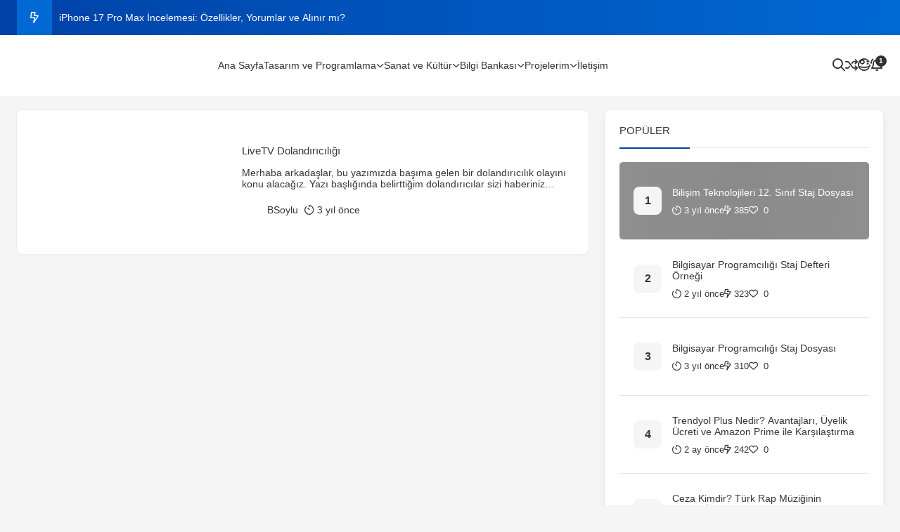

--- FILE ---
content_type: text/html; charset=UTF-8
request_url: https://bsoylu.com/tag/08508406122/
body_size: 14399
content:
<!DOCTYPE html><html lang="tr"><head><script data-no-optimize="1">var litespeed_docref=sessionStorage.getItem("litespeed_docref");litespeed_docref&&(Object.defineProperty(document,"referrer",{get:function(){return litespeed_docref}}),sessionStorage.removeItem("litespeed_docref"));</script> <meta charset="UTF-8"><meta name="viewport" content="width=device-width, initial-scale=1"><link rel="pingback" href="https://bsoylu.com/xmlrpc.php"><link rel="preconnect" href="https://fonts.googleapis.com"><link rel="preconnect" href="https://fonts.gstatic.com" crossorigin> <script type="litespeed/javascript">(function(){window.parsDefaultTheme='light';function getCookie(name){var nameEQ=name+"=";var ca=document.cookie.split(';');for(var i=0;i<ca.length;i++){var c=ca[i];while(c.charAt(0)==' ')c=c.substring(1,c.length);if(c.indexOf(nameEQ)==0)return c.substring(nameEQ.length,c.length);}return null}var storedTheme=localStorage.getItem('theme')||getCookie('theme')||parsDefaultTheme;document.documentElement.setAttribute('data-theme',storedTheme)})()</script> <meta name='robots' content='index, follow, max-image-preview:large, max-snippet:-1, max-video-preview:-1' /><meta name="dlm-version" content="5.1.6"><title>08508406122 arşivleri - BSoylu.com</title><link rel="canonical" href="https://bsoylu.com/tag/08508406122/" /><meta property="og:locale" content="tr_TR" /><meta property="og:type" content="article" /><meta property="og:title" content="08508406122 arşivleri - BSoylu.com" /><meta property="og:url" content="https://bsoylu.com/tag/08508406122/" /><meta property="og:site_name" content="BSoylu.com" /><meta name="twitter:card" content="summary_large_image" /><meta name="twitter:site" content="@bsoylucom" /><script type="application/ld+json" class="yoast-schema-graph">{"@context":"https://schema.org","@graph":[{"@type":"CollectionPage","@id":"https://bsoylu.com/tag/08508406122/","url":"https://bsoylu.com/tag/08508406122/","name":"08508406122 arşivleri - BSoylu.com","isPartOf":{"@id":"https://bsoylu.com/#website"},"breadcrumb":{"@id":"https://bsoylu.com/tag/08508406122/#breadcrumb"},"inLanguage":"tr"},{"@type":"BreadcrumbList","@id":"https://bsoylu.com/tag/08508406122/#breadcrumb","itemListElement":[{"@type":"ListItem","position":1,"name":"Anasayfa","item":"https://bsoylu.com/"},{"@type":"ListItem","position":2,"name":"08508406122"}]},{"@type":"WebSite","@id":"https://bsoylu.com/#website","url":"https://bsoylu.com/","name":"BSoylu.com","description":"Debug ettikçe güzelleşen bir dünya için..","publisher":{"@id":"https://bsoylu.com/#organization"},"potentialAction":[{"@type":"SearchAction","target":{"@type":"EntryPoint","urlTemplate":"https://bsoylu.com/?s={search_term_string}"},"query-input":{"@type":"PropertyValueSpecification","valueRequired":true,"valueName":"search_term_string"}}],"inLanguage":"tr"},{"@type":"Organization","@id":"https://bsoylu.com/#organization","name":"BSoylu.com","url":"https://bsoylu.com/","logo":{"@type":"ImageObject","inLanguage":"tr","@id":"https://bsoylu.com/#/schema/logo/image/","url":"https://bsoylu.com/wp-content/uploads/2024/03/favicon-2.png","contentUrl":"https://bsoylu.com/wp-content/uploads/2024/03/favicon-2.png","width":1024,"height":1025,"caption":"BSoylu.com"},"image":{"@id":"https://bsoylu.com/#/schema/logo/image/"},"sameAs":["https://www.facebook.com/bsoylucom","https://x.com/bsoylucom","https://www.instagram.com/bsoylucom"]}]}</script><link rel="alternate" type="application/rss+xml" title="BSoylu.com &raquo; 08508406122 etiket akışı" href="https://bsoylu.com/tag/08508406122/feed/" /><link data-optimized="2" rel="stylesheet" href="https://bsoylu.com/wp-content/litespeed/css/41318962472c14907b0d5257f610882b.css?ver=b8e3a" /><style id='dominant-color-styles-inline-css' type='text/css'>img[data-dominant-color]:not(.has-transparency) { background-color: var(--dominant-color); }</style><script type="litespeed/javascript" data-src="https://bsoylu.com/wp-includes/js/jquery/jquery.min.js" id="jquery-core-js"></script><meta name="generator" content="dominant-color-images 1.2.0"><meta name="generator" content="performance-lab 4.0.0; plugins: dominant-color-images, embed-optimizer, speculation-rules"><meta name="generator" content="speculation-rules 1.6.0"><meta name="generator" content="optimization-detective 1.0.0-beta3"><meta name="generator" content="embed-optimizer 1.0.0-beta2"><link rel="icon" href="https://bsoylu.com/wp-content/uploads/2024/03/cropped-favicon_blue-32x32.png" sizes="32x32" /><link rel="icon" href="https://bsoylu.com/wp-content/uploads/2024/03/cropped-favicon_blue-192x192.png" sizes="192x192" /><link rel="apple-touch-icon" href="https://bsoylu.com/wp-content/uploads/2024/03/cropped-favicon_blue-180x180.png" /><meta name="msapplication-TileImage" content="https://bsoylu.com/wp-content/uploads/2024/03/cropped-favicon_blue-270x270.png" /> <script type="litespeed/javascript" data-src="https://www.googletagmanager.com/gtag/js?id=G-Y97B77SX06"></script><script type="litespeed/javascript">window.dataLayer=window.dataLayer||[];function gtag(){dataLayer.push(arguments)}gtag('js',new Date());gtag('config','G-Y97B77SX06')</script><meta name="google-adsense-account" content="ca-pub-8539616577195197"><meta name="fediverse:creator" content="@bsoylucom@sosyal.teknofest.app"></head><body> <button id="goTop"> <span class="border-progress"></span> <span class="fa-regular fa-angle-up"></span> </button><div id="wrapper"><div class="arse-header-news"><div class="container"><div class="arse-news-container"><div class="arse-news-title"> <i class="fa-regular fa-bolt-lightning"></i></div><ul class="arse-news"><li><a href="https://bsoylu.com/iphone-17-pro-max-incelemesi-ozellikler-yorumlar-ve-alinir-mi/" title="iPhone 17 Pro Max İncelemesi: Özellikler, Yorumlar ve Alınır mı?">iPhone 17 Pro Max İncelemesi: Özellikler, Yorumlar ve Alınır mı?</a></li><li><a href="https://bsoylu.com/hepsiburada-com-nedir-nasil-calisir-ve-ne-avantajlar-sunar/" title="Hepsiburada.com Nedir? Nasıl Çalışır ve Ne Avantajlar Sunar?">Hepsiburada.com Nedir? Nasıl Çalışır ve Ne Avantajlar Sunar?</a></li><li><a href="https://bsoylu.com/amazon-com-nedir-nasil-calisir/" title="Amazon.com Nedir? Nasıl Çalışır?">Amazon.com Nedir? Nasıl Çalışır?</a></li><li><a href="https://bsoylu.com/wordpresste-olmazsa-olmaz-eklentiler/" title="WordPress’te Olmazsa Olmaz Eklentiler">WordPress’te Olmazsa Olmaz Eklentiler</a></li><li><a href="https://bsoylu.com/trendyolun-basari-hikayesi-kurulusundan-bugune/" title="Trendyol’un Başarı Hikayesi: Kuruluşundan Bugüne">Trendyol’un Başarı Hikayesi: Kuruluşundan Bugüne</a></li></ul></div></div></div><header id="header" class="header-default"><div class="container"><div class="row wrapper-header align-items-center"><div class="col-md-4 col-3 d-xl-none"> <a href="#mobileMenu" aria-label="Menü" class="mobile-menu" data-bs-toggle="offcanvas" aria-controls="mobileMenu"> <i class="fa-regular fa-grid-2"></i> </a></div><div class="col-xl-2 col-md-4 col-6"> <a href="https://bsoylu.com" title="BSoylu.com" class="logo-header"> <img src="[data-uri]" data-src="https://bsoylu.com/wp-content/uploads/2025/07/BSoylu.Com_Blue.png" loading="lazy" data-light="https://bsoylu.com/wp-content/uploads/2025/07/BSoylu.Com_Blue.png" data-dark="https://bsoylu.com/wp-content/uploads/2025/07/BSoyluCom_White.png" title="BSoylu.com" alt="BSoylu.com" width="160" height="50" class="logo theme-logo"> </a></div><div class="col-xl-7 d-none d-xl-block"><nav class="box-navigation text-center"><ul id="menu-header-menu" class="box-nav-menu"><li class="menu-item"><a href="https://bsoylu.com" class="item-link">Ana Sayfa</a></li><li class="menu-item position-relative"><a href="https://bsoylu.com/tasarim-ve-programlama/" class="item-link">Tasarım ve Programlama <i class="fa-regular fa-angle-down"></i></a><div class="sub-menu"><ul class="menu-list"><li class="sub-menu-item position-relative has-sub-submenu"><a href="https://bsoylu.com/tasarim-ve-programlama/frontend-teknolojileri/" class="menu-link-text link">Frontend Teknolojileri <i class="fa-regular fa-angle-right"></i></a><div class="sub-sub-menu"><ul class="sub-menu-list"><li class="sub-sub-menu-item"><a href="https://bsoylu.com/tasarim-ve-programlama/frontend-teknolojileri/html/" class="sub-menu-link-text link">HTML</a></li><li class="sub-sub-menu-item"><a href="https://bsoylu.com/tasarim-ve-programlama/frontend-teknolojileri/css/" class="sub-menu-link-text link">CSS</a></li><li class="sub-sub-menu-item"><a href="https://bsoylu.com/tasarim-ve-programlama/frontend-teknolojileri/javascript/" class="sub-menu-link-text link">JavaScript</a></li></ul></div></li><li class="sub-menu-item position-relative has-sub-submenu"><a href="https://bsoylu.com/tasarim-ve-programlama/backend-teknolojileri/" class="menu-link-text link">Backend Teknolojileri <i class="fa-regular fa-angle-right"></i></a><div class="sub-sub-menu"><ul class="sub-menu-list"><li class="sub-sub-menu-item"><a href="https://bsoylu.com/tasarim-ve-programlama/backend-teknolojileri/programlama-dilleri/" class="sub-menu-link-text link">Programlama Dilleri</a><div class="sub-sub-menu"><ul class="sub-menu-list"><li class="sub-sub-menu-item"><a href="https://bsoylu.com/tasarim-ve-programlama/backend-teknolojileri/programlama-dilleri/asp-net/" class="sub-menu-link-text link">ASP.Net</a></li><li class="sub-sub-menu-item"><a href="https://bsoylu.com/tasarim-ve-programlama/backend-teknolojileri/programlama-dilleri/csharp/" class="sub-menu-link-text link">C#</a></li><li class="sub-sub-menu-item"><a href="https://bsoylu.com/tasarim-ve-programlama/backend-teknolojileri/programlama-dilleri/node-js/" class="sub-menu-link-text link">Node.js</a></li><li class="sub-sub-menu-item"><a href="https://bsoylu.com/tasarim-ve-programlama/backend-teknolojileri/programlama-dilleri/php/" class="sub-menu-link-text link">PHP</a></li><li class="sub-sub-menu-item"><a href="https://bsoylu.com/tasarim-ve-programlama/backend-teknolojileri/programlama-dilleri/python/" class="sub-menu-link-text link">Python</a></li><li class="sub-sub-menu-item"><a href="https://bsoylu.com/tasarim-ve-programlama/backend-teknolojileri/programlama-dilleri/vb-net/" class="sub-menu-link-text link">VB.Net</a></li></ul></div></li><li class="sub-sub-menu-item"><a href="https://bsoylu.com/tasarim-ve-programlama/backend-teknolojileri/sunucu-ve-hosting/" class="sub-menu-link-text link">Sunucu ve Hosting</a><div class="sub-sub-menu"><ul class="sub-menu-list"><li class="sub-sub-menu-item"><a href="https://bsoylu.com/tasarim-ve-programlama/backend-teknolojileri/sunucu-ve-hosting/apache/" class="sub-menu-link-text link">Apache</a></li><li class="sub-sub-menu-item"><a href="https://bsoylu.com/tasarim-ve-programlama/backend-teknolojileri/sunucu-ve-hosting/aws/" class="sub-menu-link-text link">AWS</a></li><li class="sub-sub-menu-item"><a href="https://bsoylu.com/tasarim-ve-programlama/backend-teknolojileri/sunucu-ve-hosting/azure/" class="sub-menu-link-text link">Azure</a></li><li class="sub-sub-menu-item"><a href="https://bsoylu.com/tasarim-ve-programlama/backend-teknolojileri/sunucu-ve-hosting/docker/" class="sub-menu-link-text link">Docker</a></li><li class="sub-sub-menu-item"><a href="https://bsoylu.com/tasarim-ve-programlama/backend-teknolojileri/sunucu-ve-hosting/google-cloud/" class="sub-menu-link-text link">Google Cloud</a></li><li class="sub-sub-menu-item"><a href="https://bsoylu.com/tasarim-ve-programlama/backend-teknolojileri/sunucu-ve-hosting/kubernetes/" class="sub-menu-link-text link">Kubernetes</a></li><li class="sub-sub-menu-item"><a href="https://bsoylu.com/tasarim-ve-programlama/backend-teknolojileri/sunucu-ve-hosting/nginx/" class="sub-menu-link-text link">Nginx</a></li></ul></div></li><li class="sub-sub-menu-item"><a href="https://bsoylu.com/tasarim-ve-programlama/mobil-gelistirme/" class="sub-menu-link-text link">Mobil Geliştirme</a><div class="sub-sub-menu"><ul class="sub-menu-list"><li class="sub-sub-menu-item"><a href="https://bsoylu.com/tasarim-ve-programlama/mobil-gelistirme/flutter/" class="sub-menu-link-text link">Flutter</a></li><li class="sub-sub-menu-item"><a href="https://bsoylu.com/tasarim-ve-programlama/mobil-gelistirme/swift/" class="sub-menu-link-text link">Swift</a></li><li class="sub-sub-menu-item"><a href="https://bsoylu.com/tasarim-ve-programlama/mobil-gelistirme/unity/" class="sub-menu-link-text link">Unity</a></li></ul></div></li><li class="sub-sub-menu-item"><a href="https://bsoylu.com/tasarim-ve-programlama/backend-teknolojileri/veritabanlari/" class="sub-menu-link-text link">Veritabanları</a><div class="sub-sub-menu"><ul class="sub-menu-list"><li class="sub-sub-menu-item"><a href="https://bsoylu.com/tasarim-ve-programlama/backend-teknolojileri/veritabanlari/firebase/" class="sub-menu-link-text link">Firebase</a></li><li class="sub-sub-menu-item"><a href="https://bsoylu.com/tasarim-ve-programlama/backend-teknolojileri/veritabanlari/mssql/" class="sub-menu-link-text link">MsSql</a></li><li class="sub-sub-menu-item"><a href="https://bsoylu.com/tasarim-ve-programlama/backend-teknolojileri/veritabanlari/mysql/" class="sub-menu-link-text link">MySql</a></li><li class="sub-sub-menu-item"><a href="https://bsoylu.com/tasarim-ve-programlama/backend-teknolojileri/veritabanlari/postgresql/" class="sub-menu-link-text link">PostgreSQL</a></li></ul></div></li></ul></div></li><li class="sub-menu-item position-relative has-sub-submenu"><a href="https://bsoylu.com/tasarim-ve-programlama/uygulamalar/" class="menu-link-text link">Uygulamalar <i class="fa-regular fa-angle-right"></i></a><div class="sub-sub-menu"><ul class="sub-menu-list"><li class="sub-sub-menu-item"><a href="https://bsoylu.com/tasarim-ve-programlama/uygulamalar/adobe-uygulamalari/" class="sub-menu-link-text link">Adobe Uygulamaları</a></li><li class="sub-sub-menu-item"><a href="https://bsoylu.com/tasarim-ve-programlama/uygulamalar/office-uygulamalari/" class="sub-menu-link-text link">Office Uygulamaları</a></li><li class="sub-sub-menu-item"><a href="https://bsoylu.com/tasarim-ve-programlama/uygulamalar/programlama-uygulamalari/" class="sub-menu-link-text link">Programlama Uygulamaları</a></li></ul></div></li><li class="sub-menu-item position-relative has-sub-submenu"><a href="https://bsoylu.com/tasarim-ve-programlama/web-gelistirme/" class="menu-link-text link">Web Geliştirme <i class="fa-regular fa-angle-right"></i></a><div class="sub-sub-menu"><ul class="sub-menu-list"><li class="sub-sub-menu-item"><a href="https://bsoylu.com/tasarim-ve-programlama/web-gelistirme/bilgi-ipuclari/" class="sub-menu-link-text link">Bilgi &amp; İpuçları</a></li><li class="sub-sub-menu-item"><a href="https://bsoylu.com/tasarim-ve-programlama/web-gelistirme/wordpress/" class="sub-menu-link-text link">Wordpress</a></li><li class="sub-sub-menu-item"><a href="https://bsoylu.com/tasarim-ve-programlama/web-gelistirme/seo/" class="sub-menu-link-text link">SEO</a></li><li class="sub-sub-menu-item"><a href="https://bsoylu.com/tasarim-ve-programlama/web-gelistirme/ssl/" class="sub-menu-link-text link">SSL</a></li></ul></div></li><li class="sub-menu-item"><a href="https://bsoylu.com/tasarim-ve-programlama/tasarim-ve-programlama-ipuclari/" class="menu-link-text link">Tasarım ve Programlama İpuçları</a></li></ul></div></li><li class="menu-item position-relative"><a href="https://bsoylu.com/sanat-ve-kultur/" class="item-link">Sanat ve Kültür <i class="fa-regular fa-angle-down"></i></a><div class="sub-menu"><ul class="menu-list"><li class="sub-menu-item"><a href="https://bsoylu.com/sanat-ve-kultur/film-ve-dizi-incelemeleri/" class="menu-link-text link">Film ve Dizi İncelemeleri</a></li><li class="sub-menu-item"><a href="https://bsoylu.com/sanat-ve-kultur/fotograf-ve-video/" class="menu-link-text link">Fotoğraf ve Video</a></li><li class="sub-menu-item"><a href="https://bsoylu.com/sanat-ve-kultur/gezi-rehberi/" class="menu-link-text link">Gezi Rehberi</a></li><li class="sub-menu-item"><a href="https://bsoylu.com/sanat-ve-kultur/kitap-incelemeleri/" class="menu-link-text link">Kitap İncelemeleri</a></li><li class="sub-menu-item"><a href="https://bsoylu.com/sanat-ve-kultur/muzik-ve-sanat/" class="menu-link-text link">Müzik ve Sanat</a></li></ul></div></li><li class="menu-item position-relative"><a href="https://bsoylu.com/bilgi-bankasi/" class="item-link">Bilgi Bankası <i class="fa-regular fa-angle-down"></i></a><div class="sub-menu"><ul class="menu-list"><li class="sub-menu-item"><a href="https://bsoylu.com/bilgi-bankasi/genel/" class="menu-link-text link">Genel</a></li><li class="sub-menu-item"><a href="https://bsoylu.com/bilgi-bankasi/egitim/" class="menu-link-text link">Eğitim</a></li><li class="sub-menu-item"><a href="https://bsoylu.com/bilgi-bankasi/is-hayati-ve-kariyer/" class="menu-link-text link">İş Hayatı ve Kariyer</a></li><li class="sub-menu-item"><a href="https://bsoylu.com/bilgi-bankasi/mobil-genel/" class="menu-link-text link">Mobil</a></li><li class="sub-menu-item"><a href="https://bsoylu.com/bilgi-bankasi/otomobil/" class="menu-link-text link">Otomobil</a></li><li class="sub-menu-item"><a href="https://bsoylu.com/bilgi-bankasi/sosyal-medya/" class="menu-link-text link">Sosyal Medya</a></li><li class="sub-menu-item"><a href="https://bsoylu.com/bilgi-bankasi/teknoloji/" class="menu-link-text link">Teknoloji</a></li><li class="sub-menu-item"><a href="https://bsoylu.com/hesaplamalar/" class="menu-link-text link">Hesaplamalar</a></li></ul></div></li><li class="menu-item position-relative"><a href="https://bsoylu.com/projelerim/" class="item-link">Projelerim <i class="fa-regular fa-angle-down"></i></a><div class="sub-menu"><ul class="menu-list"><li class="sub-menu-item"><a href="https://bsoylu.com/indirilebilir/" class="menu-link-text link">İndirilebilir</a></li></ul></div></li><li class="menu-item"><a href="https://bsoylu.com/iletisim/" class="item-link">İletişim</a></li></ul></nav></div><div class="col-xl-3 col-md-4 col-3"><ul class="nav-icon d-flex justify-content-end align-items-center"><li class="nav-search"> <a href="#search" aria-label="Arama" data-bs-toggle="modal" class="nav-icon-item"> <i class="fa-regular fa-magnifying-glass"></i> </a></li><li class="nav-account"> <a href="https://bsoylu.com/instagramda-gonderilen-takip-istekleri-nasil-bulunur/" aria-label="Rastgele Yazı" title="İnstagram&#8217;da Gönderilen Takip İstekleri Nasıl Bulunur?" class="nav-icon-item"> <i class="fa-regular fa-shuffle"></i> </a></li><li class="nav-wishlist"> <a href="#mod" aria-label="Mod" class="theme-karanlik nav-icon-item"> <i class="theme-icon fa-regular fa-space-station-moon-construction" aria-hidden="true"></i> </a></li><li class="nav-cart"> <a href="#bildirim" aria-label="Bildirim" data-bs-toggle="offcanvas" class="nav-icon-item"> <i class="fa-regular fa-bell-ring"></i> <span class="count-box">1</span> </a></li></ul></div></div></div></header><main><section><div class="container"><div class="row"><div class="col-lg-8"><div class="pars-grid"><div class="arse-blog-post-3-card"><div class="arse-blog-post-3-card-image-wrapper"> <img class="arse-blog-post-3-card-image" src="[data-uri]" data-src="https://bsoylu.com/wp-content/themes/pars/softinays/assets/images/pars-resim-yok.webp" loading="lazy" alt="LiveTV Dolandırıcılığı" title="LiveTV Dolandırıcılığı"><div class="arse-blog-post-3-overlay"><div> <i class="fa-regular fa-bolt-lightning"></i> 75</div></div></div><div class="arse-blog-post-3-card-content"><div class="arse-blog-post-3-title"> <a href="https://bsoylu.com/livetv-dolandiriciligi/"> LiveTV Dolandırıcılığı </a></div><div class="arse-blog-post-3-desc"><p>Merhaba arkadaşlar, bu yazımızda başıma gelen bir dolandırıcılık olayını konu alacağız. Yazı başlığında belirttiğim dolandırıcılar sizi haberiniz olmadan dolandırıyorlar 🙂 Peki bunu nasıl yapıyorlar? Cep telefonunuz ile internette gezerken karşınıza çıkan pop-up sayfaları veya bir video izlemeye çalıştığınızda videoyu izlemek için tıklayınız gibi butonlara tıkladığınızda sizden habersiz olarak faturanıza ek olarak aylık 56 TL gibi [&hellip;]</p></div><div class="arse-blog-post-3-author"> <img src="[data-uri]" data-src="https://bsoylu.com/wp-content/litespeed/avatar/0edbeae2ea399e7899feb5547ef6321b.jpg?ver=1763858533" loading="lazy" alt="BSoylu" title="BSoylu" width="28" height="28"><div> <a href="https://bsoylu.com/author/bsoylu/" title="BSoylu"> <span>BSoylu</span> </a> <i class="fa-regular fa-timer"></i> 3 yıl önce</div></div></div></div></div></div><aside class="col-lg-4"><div class="arse-sidebar-widgets"><div class="arse-sidebar-widgets-title">POPÜLER</div><div class="arse-sidebar-widgets-3-container"><div class="arse-sidebar-widgets-3-post first"> <img class="arse-sidebar-widgets-3-img" src="[data-uri]" data-src="https://bsoylu.com/wp-content/uploads/2023/10/staj-defteri.jpg" loading="lazy" width="368" height="110" alt="Bilişim Teknolojileri 12. Sınıf Staj Dosyası"><div class="arse-sidebar-widgets-3-content"><div class="arse-sidebar-widgets-3-title"> <a href="https://bsoylu.com/bilisim-teknolojileri-12-sinif-staj-dosyasi/">Bilişim Teknolojileri 12. Sınıf Staj Dosyası</a></div><div class="arse-sidebar-widgets-3-meta"> <span><i class="fa-regular fa-timer"></i>3 yıl önce</span> <span><i class="fa-regular fa-bolt-lightning"></i>385</span> <span><i class="fa-regular fa-heart"></i> 0</span></div></div></div><div class="arse-sidebar-widgets-3-post"> <img class="arse-sidebar-widgets-3-img" src="[data-uri]" data-src="https://bsoylu.com/wp-content/uploads/2024/01/bilgisayar-programciligi.jpg" loading="lazy" width="368" height="110" alt="Bilgisayar Programcılığı Staj Defteri Örneği"><div class="arse-sidebar-widgets-3-content"><div class="arse-sidebar-widgets-3-title"> <a href="https://bsoylu.com/bilgisayar-programciligi-staj-defteri-ornegi/">Bilgisayar Programcılığı Staj Defteri Örneği</a></div><div class="arse-sidebar-widgets-3-meta"> <span><i class="fa-regular fa-timer"></i>2 yıl önce</span> <span><i class="fa-regular fa-bolt-lightning"></i>323</span> <span><i class="fa-regular fa-heart"></i> 0</span></div></div></div><div class="arse-sidebar-widgets-3-post"> <img class="arse-sidebar-widgets-3-img" src="[data-uri]" data-src="https://bsoylu.com/wp-content/uploads/2023/10/staj-defteri.jpg" loading="lazy" width="368" height="110" alt="Bilgisayar Programcılığı Staj Dosyası"><div class="arse-sidebar-widgets-3-content"><div class="arse-sidebar-widgets-3-title"> <a href="https://bsoylu.com/bilgisayar-programciligi-staj-dosyasi/">Bilgisayar Programcılığı Staj Dosyası</a></div><div class="arse-sidebar-widgets-3-meta"> <span><i class="fa-regular fa-timer"></i>3 yıl önce</span> <span><i class="fa-regular fa-bolt-lightning"></i>310</span> <span><i class="fa-regular fa-heart"></i> 0</span></div></div></div><div class="arse-sidebar-widgets-3-post"> <img class="arse-sidebar-widgets-3-img" src="[data-uri]" data-src="https://bsoylu.com/wp-content/uploads/2025/09/trendyol-plus-nedir-bsoylu-368x110.webp" loading="lazy" width="368" height="110" alt="Trendyol Plus Nedir? Avantajları, Üyelik Ücreti ve Amazon Prime ile Karşılaştırma"><div class="arse-sidebar-widgets-3-content"><div class="arse-sidebar-widgets-3-title"> <a href="https://bsoylu.com/trendyol-plus-nedir-avantajlari-uyelik-ucreti-ve-amazon-prime-ile-karsilastirma/">Trendyol Plus Nedir? Avantajları, Üyelik Ücreti ve Amazon Prime ile Karşılaştırma</a></div><div class="arse-sidebar-widgets-3-meta"> <span><i class="fa-regular fa-timer"></i>2 ay önce</span> <span><i class="fa-regular fa-bolt-lightning"></i>242</span> <span><i class="fa-regular fa-heart"></i> 0</span></div></div></div><div class="arse-sidebar-widgets-3-post"> <img class="arse-sidebar-widgets-3-img" src="[data-uri]" data-src="https://bsoylu.com/wp-content/uploads/2024/12/ceza.webp" loading="lazy" width="368" height="110" alt="Ceza Kimdir? Türk Rap Müziğinin Efsane İsmi"><div class="arse-sidebar-widgets-3-content"><div class="arse-sidebar-widgets-3-title"> <a href="https://bsoylu.com/ceza-kimdir-turk-rap-muziginin-efsane-ismi/">Ceza Kimdir? Türk Rap Müziğinin Efsane İsmi</a></div><div class="arse-sidebar-widgets-3-meta"> <span><i class="fa-regular fa-timer"></i>12 ay önce</span> <span><i class="fa-regular fa-bolt-lightning"></i>238</span> <span><i class="fa-regular fa-heart"></i> 0</span></div></div></div></div></div><div class="arse-sidebar-widgets"><div class="arse-sidebar-widgets-title">Kategoriler</div><div class="arse-kategori"><ul><li><a href="https://bsoylu.com/bilgi-bankasi/" title="Bilgi Bankası">Bilgi Bankası</a><span>Görüntüle</span></li><li><a href="https://bsoylu.com/indirilebilir/" title="İndirilebilir">İndirilebilir</a><span>Görüntüle</span></li><li><a href="https://bsoylu.com/projelerim/" title="Projelerim">Projelerim</a><span>Görüntüle</span></li><li><a href="https://bsoylu.com/sanat-ve-kultur/" title="Sanat ve Kültür">Sanat ve Kültür</a><span>Görüntüle</span></li><li><a href="https://bsoylu.com/tasarim-ve-programlama/" title="Tasarım ve Programlama">Tasarım ve Programlama</a><span>Görüntüle</span></li></ul></div></div><div class="tab-container"><div class="custom-tabs"> <button id="yeniBtn" class="active-tab" onclick="switchTab('yeni')"> YENİ </button> <button id="populerBtn" onclick="switchTab('populer')"> RASTGELE </button></div><div class="tab-content"><div id="yeniTab"><div class="sidebar-item"> <img src="[data-uri]" data-src="https://bsoylu.com/wp-content/uploads/2025/10/17promax-66x66.webp" loading="lazy" width="66" height="66" alt="iPhone 17 Pro Max İncelemesi: Özellikler, Yorumlar ve Alınır mı?" title="iPhone 17 Pro Max İncelemesi: Özellikler, Yorumlar ve Alınır mı?"><div class="sidebar-title"><h3><a href="https://bsoylu.com/iphone-17-pro-max-incelemesi-ozellikler-yorumlar-ve-alinir-mi/">iPhone 17 Pro Max İncelemesi: Özellikler, Yorumlar ve Alınır mı?</a></h3></div></div><div class="sidebar-item"> <img src="[data-uri]" data-src="https://bsoylu.com/wp-content/uploads/2025/09/hepsiburada-nedir-bsoylu-66x66.webp" loading="lazy" width="66" height="66" alt="Hepsiburada.com Nedir? Nasıl Çalışır ve Ne Avantajlar Sunar?" title="Hepsiburada.com Nedir? Nasıl Çalışır ve Ne Avantajlar Sunar?"><div class="sidebar-title"><h3><a href="https://bsoylu.com/hepsiburada-com-nedir-nasil-calisir-ve-ne-avantajlar-sunar/">Hepsiburada.com Nedir? Nasıl Çalışır ve Ne Avantajlar Sunar?</a></h3></div></div><div class="sidebar-item"> <img src="[data-uri]" data-src="https://bsoylu.com/wp-content/uploads/2025/09/amazon-nedir-bsoylu-66x66.webp" loading="lazy" width="66" height="66" alt="Amazon.com Nedir? Nasıl Çalışır?" title="Amazon.com Nedir? Nasıl Çalışır?"><div class="sidebar-title"><h3><a href="https://bsoylu.com/amazon-com-nedir-nasil-calisir/">Amazon.com Nedir? Nasıl Çalışır?</a></h3></div></div><div class="sidebar-item"> <img src="[data-uri]" data-src="https://bsoylu.com/wp-content/uploads/2024/11/wordpress-kullanicilarinin-en-sik-yaptigi-hatalar-ve-cozumleri.webp" loading="lazy" width="66" height="66" alt="WordPress’te Olmazsa Olmaz Eklentiler" title="WordPress’te Olmazsa Olmaz Eklentiler"><div class="sidebar-title"><h3><a href="https://bsoylu.com/wordpresste-olmazsa-olmaz-eklentiler/">WordPress’te Olmazsa Olmaz Eklentiler</a></h3></div></div><div class="sidebar-item"> <img src="[data-uri]" data-src="https://bsoylu.com/wp-content/uploads/2025/09/trendyol-nedir-bsoylu-66x66.webp" loading="lazy" width="66" height="66" alt="Trendyol’un Başarı Hikayesi: Kuruluşundan Bugüne" title="Trendyol’un Başarı Hikayesi: Kuruluşundan Bugüne"><div class="sidebar-title"><h3><a href="https://bsoylu.com/trendyolun-basari-hikayesi-kurulusundan-bugune/">Trendyol’un Başarı Hikayesi: Kuruluşundan Bugüne</a></h3></div></div></div><div id="populerTab" style="display:none;"><div class="sidebar-item"> <img src="[data-uri]" data-src="https://bsoylu.com/wp-content/uploads/2024/12/meta-etiketler-seo-icin-nedir-ve-nasil-kullanilir.webp" loading="lazy" width="66" height="66" alt="Meta Etiketler: SEO İçin Nedir ve Nasıl Kullanılır?" title="Meta Etiketler: SEO İçin Nedir ve Nasıl Kullanılır?"><div class="sidebar-title"><h3><a href="https://bsoylu.com/meta-etiketler-seo-icin-nedir-ve-nasil-kullanilir/">Meta Etiketler: SEO İçin Nedir ve Nasıl Kullanılır?</a></h3></div></div><div class="sidebar-item"> <img src="[data-uri]" data-src="https://bsoylu.com/wp-content/uploads/2024/11/veri-guvenliginde-dikkat-edilmesi-gereken-10-kritik-adim.jpg" loading="lazy" width="66" height="66" alt="Veri Güvenliğinde Dikkat Edilmesi Gereken 10 Kritik Adım" title="Veri Güvenliğinde Dikkat Edilmesi Gereken 10 Kritik Adım"><div class="sidebar-title"><h3><a href="https://bsoylu.com/veri-guvenliginde-dikkat-edilmesi-gereken-10-kritik-adim/">Veri Güvenliğinde Dikkat Edilmesi Gereken 10 Kritik Adım</a></h3></div></div><div class="sidebar-item"> <img src="[data-uri]" data-src="https://bsoylu.com/wp-content/uploads/2024/12/google-data-studio-nedir-ve-nasil-kullanilir.webp" loading="lazy" width="66" height="66" alt="Google Data Studio Nedir ve Nasıl Kullanılır?" title="Google Data Studio Nedir ve Nasıl Kullanılır?"><div class="sidebar-title"><h3><a href="https://bsoylu.com/google-data-studio-nedir-ve-nasil-kullanilir/">Google Data Studio Nedir ve Nasıl Kullanılır?</a></h3></div></div><div class="sidebar-item"> <img src="[data-uri]" data-src="https://bsoylu.com/wp-content/uploads/2024/08/bilgisayar_programciligi.png" loading="lazy" width="66" height="66" alt="12. Sınıf Bilişim Teknolojileri Staj Defteri: 30 Günlük Staj Defteri Konuları" title="12. Sınıf Bilişim Teknolojileri Staj Defteri: 30 Günlük Staj Defteri Konuları"><div class="sidebar-title"><h3><a href="https://bsoylu.com/12-sinif-bilisim-teknolojileri-staj-defteri-30-gunluk-staj-defteri-konulari/">12. Sınıf Bilişim Teknolojileri Staj Defteri: 30 Günlük Staj Defteri Konuları</a></h3></div></div><div class="sidebar-item"> <img src="[data-uri]" data-src="https://bsoylu.com/wp-content/uploads/2023/03/Market_Otomasyonu.png" loading="lazy" width="66" height="66" alt="C# Market Otomasyonu Projesi" title="C# Market Otomasyonu Projesi"><div class="sidebar-title"><h3><a href="https://bsoylu.com/c-market-otomasyonu-projesi/">C# Market Otomasyonu Projesi</a></h3></div></div></div></div></div><div class="arse-sidebar-widgets"><h2 class="arse-sidebar-widgets-title">Bize Katılın</h2><div class="pars-sidebar-sosyal-medya-buttons"> <a href="https://facebook.com/bsoylucom" class="pars-sidebar-sosyal-medya-btn facebook" target="_blank"> <i class="fab fa-facebook-f"></i><span>Beğen</span> </a> <a href="https://x.com/bsoylucom" class="pars-sidebar-sosyal-medya-btn twitter" target="_blank"> <i class="fab fa-x-twitter"></i><span>Takip</span> </a> <a href="https://instagram.com/bsoylucom" class="pars-sidebar-sosyal-medya-btn instagram" target="_blank"> <i class="fab fa-instagram"></i><span>Takip</span> </a></div></div><div class="arse-sidebar-widgets"><div class="pars-sidebar-icerik-gonder-card"><h2 class="pars-sidebar-icerik-gonder-title">Yazı Gönder</h2><p class="pars-sidebar-icerik-gonder-desc">Bazen bir yazı, birinin hayatında iz bırakır. Seninkini de görelim, birlikte büyütelim.</p><a class="pars-sidebar-icerik-gonder-button" href="#" title="Yazı Gönder">Yazı Gönder</a></div></div></aside></div></div></section></main><div class="pars-reklam-text-widget-banner" id="pars-reklam-text-widget"> İnternet sitemizde tanıtım yazınız olmasını ister miydiniz? <a href="https://bsoylu.com/iletisim" class="pars-reklam-text-widget-button">İletişim</a> <button class="pars-reklam-text-widget-close" onclick="parsReklamClose()" aria-label="Kapat"><i class="fa-regular fa-xmark"></i></button></div> <script type="litespeed/javascript">function setCookie(name,value,days){const date=new Date();date.setTime(date.getTime()+(days*24*60*60*1000));document.cookie=`${name}=${value}; expires=${date.toUTCString()}; path=/`}function getCookie(name){const value=`; ${document.cookie}`;const parts=value.split(`; ${name}=`);if(parts.length===2)return parts.pop().split(';').shift();}function parsReklamClose(){document.getElementById('pars-reklam-text-widget').style.display='none';setCookie('parsReklamClosed','true',7)}window.onload=function(){if(getCookie('parsReklamClosed')==='true'){document.getElementById('pars-reklam-text-widget').style.display='none'}}</script> </div><footer class="pars-footer-3-wrapper"><div class="container pars-footer-3-container"><div class="pars-footer-3-logo-section"> <a href="https://bsoylu.com" class="pars-footer-3-logo" title="BSoylu.com"> <img src="[data-uri]" data-src="https://bsoylu.com/wp-content/uploads/2025/07/BSoylu.Com_Blue.png" loading="lazy" alt="BSoylu.com" title="BSoylu.com" width="160" height="50" decoding="async" > </a></div><nav class="pars-footer-3-nav"><ul class="pars-footer-3-nav-list"><li class='pars-footer-3-nav-item'><a href='https://bsoylu.com/hakkimda/' class='pars-footer-3-nav-link' title='Hakkımda'>Hakkımda</a></li><li class='pars-footer-3-nav-item'><a href='https://bsoylu.com/sartlar-ve-kosullar/' class='pars-footer-3-nav-link' title='Şartlar ve Koşullar'>Şartlar ve Koşullar</a></li><li class='pars-footer-3-nav-item'><a href='https://bsoylu.com/gizlilik-politikasi/' class='pars-footer-3-nav-link' title='Gizlilik Politikası'>Gizlilik Politikası</a></li><li class='pars-footer-3-nav-item'><a href='https://bsoylu.com/icerik-gonder/' class='pars-footer-3-nav-link' title='İçerik Gönder'>İçerik Gönder</a></li><li class='pars-footer-3-nav-item'><a href='https://bsoylu.com/iletisim/' class='pars-footer-3-nav-link' title='İletişim'>İletişim</a></li></ul></nav><div class="pars-footer-3-social"><ul class="pars-footer-3-social-list"><li class="pars-footer-3-social-item"> <a href="https://twitter.com/bsoylucom" class="pars-footer-3-social-link" aria-label="Medya" title="Takip Et" rel="noopener noreferrer" target="_blank"> <i class="fa-brands fa-x-twitter"></i> </a></li><li class="pars-footer-3-social-item"> <a href="https://facebook.com/bsoylucom" class="pars-footer-3-social-link" aria-label="Medya" title="Takip Et" rel="noopener noreferrer" target="_blank"> <i class="fa-brands fa-facebook-f"></i> </a></li><li class="pars-footer-3-social-item"> <a href="https://instagram.com/bsoylucom" class="pars-footer-3-social-link" aria-label="Medya" title="Takip Et" rel="noopener noreferrer" target="_blank"> <i class="fa-brands fa-instagram"></i> </a></li></ul></div><div class="pars-footer-3-copyright"><p class="pars-footer-3-copyright-text"> Copyright © 2013 BSoylu.com - Tüm Hakları Saklıdır. <br>BSoylu.com, Sitemiz bünyesindeki içerikleri izinsiz kullananlar hakkında T.C.K kanun ve yönetmeliklerine göre yasal işlem başlatılacağını bu alandan yazılı olarak beyan ederiz!</p></div></div></footer><div class="offcanvas offcanvas-start pars-mobile-menu-sol" id="mobileMenu"> <button class="icon-close icon-close-popup" data-bs-dismiss="offcanvas" aria-label="Kapat"> <i class="fa-regular fa-xmark-large"></i> </button><div class="mb-canvas-content"><div class="mb-body"><div class="pars-menu-top"><div class="pars-mobil-menu-logo"> <a href="https://bsoylu.com" title="BSoylu.com"> <img src="[data-uri]" data-src="https://bsoylu.com/wp-content/uploads/2025/07/BSoylu.Com_Blue.png" loading="lazy" data-light="https://bsoylu.com/wp-content/uploads/2025/07/BSoylu.Com_Blue.png" data-dark="https://bsoylu.com/wp-content/uploads/2025/07/BSoyluCom_White.png" title="BSoylu.com" alt="BSoylu.com" width="160" height="50" class="logo theme-logo"> </a></div><div class="mb-content-top"><ul class="nav-ul-mb" id="wrapper-menu-navigation"></ul></div></div><div class="mb-other-content"><div class="group-icon"> <a href="#bildirim" data-bs-toggle="offcanvas" class="site-nav-icon"> <i class="fa-regular fa-bell-ring"></i> Bildirimler </a><p class="pars-mobil-menu-footer">Tüm Telif Hakları Saklıdır.</p></div></div></div></div></div><div class="tf-toolbar-bottom"><div class="toolbar-item"> <a href="#search" aria-label="Ara" data-bs-toggle="modal"><div class="toolbar-icon"> <i class="fa-regular fa-magnifying-glass"></i></div> </a></div><div class="toolbar-item"> <a href="https://bsoylu.com" aria-label="Ana Sayfa"><div class="toolbar-icon"> <i class="fa-regular fa-house-blank"></i></div> </a></div><div class="toolbar-item"> <a href="#mod" aria-label="Mod" class="theme-karanlik nav-icon-item"><div class="toolbar-icon"> <i class="theme-icon fa-regular fa-space-station-moon-construction" aria-hidden="true"></i></div> </a></div><div class="toolbar-item"> <a href="#bildirim" aria-label="Bildirimler" data-bs-toggle="offcanvas"><div class="toolbar-icon"> <i class="fa-regular fa-bell-ring"></i><div class="toolbar-count">1</div></div> </a></div></div><div class="modal fade popup-search" id="search" tabindex="-1" aria-labelledby="searchLabel" aria-modal="true" role="dialog"><div class="modal-dialog modal-fullscreen"><div class="modal-content"><div class="header"> <button class="icon-close icon-close-popup" data-bs-dismiss="modal" aria-label="Kapat"> <i class="fa-regular fa-xmark-large"></i> </button></div><div class="container"><div class="row justify-content-center"><div class="col-lg-8"><div class="looking-for-wrap"><div class="heading" id="searchLabel"> Ne arıyorsunuz?</div><form class="form-search" action="https://bsoylu.com/" method="get" role="search" aria-label="Site içi arama" itemscope itemtype="https://schema.org/SearchAction"><meta itemprop="target" content="https://bsoylu.com/?s={search_term_string}"><fieldset class="text"> <label for="keyword" class="visually-hidden"> Aramak istediğiniz kelimeyi yazınız... </label> <input type="text" id="keyword" name="s" placeholder="Aramak istediğiniz kelimeyi yazınız..." tabindex="0" value="" required aria-required="true" itemprop="query-input" onkeyup="fetch()" ></fieldset> <button type="submit" aria-label="Ara"> <i class="fa-regular fa-magnifying-glass"></i> </button></form><div class="search_result" id="datafetch"></div><div class="popular-searches justify-content-md-center"><div class="text fw-medium">En çok arananlar</div><ul><li><a href="https://bsoylu.com/?s=staj" class="link" title="staj">staj</a></li><li><a href="https://bsoylu.com/?s=soylu" class="link" title="soylu">soylu</a></li><li><a href="https://bsoylu.com/?s=n11.com+api" class="link" title="n11.com api">n11.com api</a></li><li><a href="https://bsoylu.com/?s=lise+staj+defteri" class="link" title="lise staj defteri">lise staj defteri</a></li></ul></div></div></div></div></div></div></div></div> <script type="application/ld+json">{ "@context": "https://schema.org", "@type": "WebSite", "url": "https://bsoylu.com/", "potentialAction": { "@type": "SearchAction", "target": "https://bsoylu.com/?s={search_term_string}", "query-input": "required name=search_term_string" } }</script> <div class="offcanvas offcanvas-end popup-style-1 pars-bildirim-popup" id="bildirim"><div class="canvas-wrapper"><div class="popup-header"> <span class="title"> <i class="fa-regular fa-bell-ring"></i> Bildirimler </span> <span class="icon-close icon-close-popup" data-bs-dismiss="offcanvas"> <i class="fa-regular fa-xmark-large"></i> </span></div><div class="wrap"><div class="tf-mini-cart-wrap"><div class="tf-mini-cart-main"><div class="tf-mini-cart-sroll"><div class="tf-mini-cart-items"><div class="tf-mini-cart-item file-delete"><div class="tf-mini-cart-image"> <a href="https://bsoylu.com"> <img src="[data-uri]" data-src="https://bsoylu.com/wp-content/uploads/2025/09/bildirim.webp" loading="lazy" alt="BSoylu.com yeni arayüzü ile karşınızda..." title="BSoylu.com yeni arayüzü ile karşınızda..." height="38" width="38"> </a></div><div class="tf-mini-cart-info"> <a class="title link fw-medium" href="https://bsoylu.com"> BSoylu.com yeni arayüzü ile karşınızda... </a></div></div></div></div></div><div class="tf-mini-cart-bottom"><div class="tf-mini-cart-bottom-wrap"><div class="tf-cart-tax text-sm opacity-8"> Sitemizin sizlere duyuruda bulunduğu bildirimler.</div><div class="tf-mini-cart-view-checkout"> <a href="#" class="tf-btn animate-btn d-inline-flex bg-dark w-100 justify-content-center"> <span><i class="fa-light fa-eye-slash"></i> Okundu Olarak İşaretle</span> </a></div></div></div></div></div></div></div> <script type="litespeed/javascript">document.addEventListener('DOMContentLiteSpeedLoaded',function(){const countBoxes=document.querySelectorAll('.count-box, .toolbar-count');const bildirimContainer=document.querySelector('.tf-mini-cart-items');const okunduBtn=document.querySelector('.tf-mini-cart-view-checkout a');if(countBoxes.length===0&&!bildirimContainer&&!okunduBtn)return;const sunucuSayisi=1;const kayitliSayisi=parseInt(localStorage.getItem('bildirim_sayisi'))||0;const okunduDurumu=localStorage.getItem('bildirimler_okundu');const mesajOkundu="T\u00fcm bildirimler okundu.";if(sunucuSayisi!==kayitliSayisi){localStorage.removeItem('bildirimler_okundu');localStorage.setItem('bildirim_sayisi',sunucuSayisi)}if(okunduDurumu==='1'){countBoxes.forEach(el=>el.textContent='0');if(bildirimContainer){bildirimContainer.innerHTML='<p class="text-sm px-3 py-2">'+mesajOkundu+'</p>'}}else{countBoxes.forEach(el=>el.textContent=sunucuSayisi)}if(okunduBtn){okunduBtn.addEventListener('click',function(e){e.preventDefault();localStorage.setItem('bildirimler_okundu','1');countBoxes.forEach(el=>el.textContent='0');if(bildirimContainer){bildirimContainer.innerHTML='<p class="text-sm px-3 py-2">'+mesajOkundu+'</p>'}})}})</script> <div id="pars-cookie-popup" class="pars-cookie-popup" role="dialog" aria-live="polite" aria-label="Çerez bildirimi"><div class="pars-cookie-row"><div class="pars-cookie-left"> <span class="pars-cookie-icon"><i class="fa-regular fa-cookie-bite"></i></span> <span class="pars-cookie-title">Çerez Kullanımı</span></div><div class="pars-cookie-center"> <span class="pars-cookie-text">Sitemiz, deneyiminizi geliştirmek için çerezleri kullanır. Detaylar için <a href="https://bsoylu.com/cerez-politikasi/" target="_blank">çerez politikamıza</a> bakabilirsiniz.</span></div><div class="pars-cookie-right"> <button id="pars-cookie-accept" class="pars-cookie-btn pars-cookie-btn-accept">Kabul Et</button> <button id="pars-cookie-reject" class="pars-cookie-btn pars-cookie-btn-reject">Reddet</button></div></div></div> <script src="https://bsoylu.com/wp-content/themes/pars/assets/js/jquery.min.js" defer></script> <script type="speculationrules">{"prerender":[{"source":"document","where":{"and":[{"href_matches":"\/*"},{"not":{"href_matches":["\/wp-*.php","\/wp-admin\/*","\/wp-content\/uploads\/*","\/wp-content\/*","\/wp-content\/plugins\/*","\/wp-content\/themes\/pars\/*","\/*\\?(.+)"]}},{"not":{"selector_matches":"a[rel~=\"nofollow\"]"}},{"not":{"selector_matches":".no-prerender, .no-prerender a"}},{"not":{"selector_matches":".no-prefetch, .no-prefetch a"}}]},"eagerness":"moderate"}]}</script> <script type="litespeed/javascript">function fetch(){const keyword=jQuery('#keyword').val();if(keyword===''){jQuery('#datafetch').html('');jQuery('.spinner').hide();return}jQuery('.spinner').show();jQuery.ajax({url:'https://bsoylu.com/wp-admin/admin-ajax.php',type:'post',data:{action:'data_fetch',keyword:keyword},success:function(data){jQuery('#datafetch').html(data);jQuery('.spinner').hide()},error:function(){jQuery('.spinner').hide()}})}</script> <script type="litespeed/javascript">(function(){var script=document.createElement('script');script.src='https://pagead2.googlesyndication.com/pagead/js/adsbygoogle.js';script.type='text/javascript';script.onerror=function(){var engelDiv=document.createElement("div");engelDiv.style.position="fixed";engelDiv.style.top="0";engelDiv.style.left="0";engelDiv.style.width="100%";engelDiv.style.height="100%";engelDiv.style.background="white";engelDiv.style.zIndex="999999";engelDiv.style.textAlign="center";engelDiv.style.paddingTop="100px";engelDiv.style.fontFamily="sans-serif";engelDiv.innerHTML=` <h1>AdBlock Tespit Edildi</h1> <p>Lütfen AdBlock\'u devre dışı bırakın ve sayfayı yenileyin.</p> `;document.body.appendChild(engelDiv)};document.head.appendChild(script)})()</script><script id="dlm-xhr-js-extra" type="litespeed/javascript">var dlmXHRtranslations={"error":"An error occurred while trying to download the file. Please try again.","not_found":"Download does not exist.","no_file_path":"No file path defined.","no_file_paths":"No file paths defined.","filetype":"Download is not allowed for this file type.","file_access_denied":"Access denied to this file.","access_denied":"Access denied. You do not have permission to download this file.","security_error":"Something is wrong with the file path.","file_not_found":"File not found."}</script><script id="dlm-xhr-js-before" type="litespeed/javascript">const dlmXHR={"xhr_links":{"class":["download-link","download-button"]},"prevent_duplicates":!0,"ajaxUrl":"https:\/\/bsoylu.com\/wp-admin\/admin-ajax.php"};dlmXHRinstance={};const dlmXHRGlobalLinks="https://bsoylu.com/download/";const dlmNonXHRGlobalLinks=[];dlmXHRgif="https://bsoylu.com/wp-includes/images/spinner.gif";const dlmXHRProgress="1"</script><script id="dlm-xhr-js-after" type="litespeed/javascript">document.addEventListener("dlm-xhr-modal-data",function(event){if("undefined"!==typeof event.detail.headers["x-dlm-tc-required"]){event.detail.data.action="dlm_terms_conditions_modal";event.detail.data.dlm_modal_response="true"}});document.addEventListener("dlm-xhr-modal-data",function(event){if("undefined"!==typeof event.detail.headers["x-dlm-members-locked"]){event.detail.data.action="dlm_members_conditions_modal";event.detail.data.dlm_modal_response="true";event.detail.data.dlm_members_form_redirect="https://bsoylu.com/tag/08508406122/"}})</script><script type="module">/*  */
import detect from "https:\/\/bsoylu.com\/wp-content\/plugins\/optimization-detective\/detect.min.js?ver=1.0.0-beta3"; detect( {"minViewportAspectRatio":0.4,"maxViewportAspectRatio":2.5,"isDebug":false,"extensionModuleUrls":[],"restApiEndpoint":"https:\/\/bsoylu.com\/wp-json\/optimization-detective\/v1\/url-metrics:store","currentETag":"8d1607995afbe15c55555364c42cd9ed","currentUrl":"https:\/\/bsoylu.com\/tag\/08508406122\/","urlMetricSlug":"e79dac7715497bea6b019281fcb76dd3","cachePurgePostId":238,"urlMetricHMAC":"ee9d231088e0877bcbbd51ec45dcfe3e","urlMetricGroupStatuses":[{"minimumViewportWidth":0,"maximumViewportWidth":480,"complete":false},{"minimumViewportWidth":480,"maximumViewportWidth":600,"complete":false},{"minimumViewportWidth":600,"maximumViewportWidth":782,"complete":false},{"minimumViewportWidth":782,"maximumViewportWidth":null,"complete":false}],"storageLockTTL":60,"freshnessTTL":604800,"webVitalsLibrarySrc":"https:\/\/bsoylu.com\/wp-content\/plugins\/optimization-detective\/build\/web-vitals.js?ver=4.2.4"} );
/*  */</script><script data-no-optimize="1">window.lazyLoadOptions=Object.assign({},{threshold:300},window.lazyLoadOptions||{});!function(t,e){"object"==typeof exports&&"undefined"!=typeof module?module.exports=e():"function"==typeof define&&define.amd?define(e):(t="undefined"!=typeof globalThis?globalThis:t||self).LazyLoad=e()}(this,function(){"use strict";function e(){return(e=Object.assign||function(t){for(var e=1;e<arguments.length;e++){var n,a=arguments[e];for(n in a)Object.prototype.hasOwnProperty.call(a,n)&&(t[n]=a[n])}return t}).apply(this,arguments)}function o(t){return e({},at,t)}function l(t,e){return t.getAttribute(gt+e)}function c(t){return l(t,vt)}function s(t,e){return function(t,e,n){e=gt+e;null!==n?t.setAttribute(e,n):t.removeAttribute(e)}(t,vt,e)}function i(t){return s(t,null),0}function r(t){return null===c(t)}function u(t){return c(t)===_t}function d(t,e,n,a){t&&(void 0===a?void 0===n?t(e):t(e,n):t(e,n,a))}function f(t,e){et?t.classList.add(e):t.className+=(t.className?" ":"")+e}function _(t,e){et?t.classList.remove(e):t.className=t.className.replace(new RegExp("(^|\\s+)"+e+"(\\s+|$)")," ").replace(/^\s+/,"").replace(/\s+$/,"")}function g(t){return t.llTempImage}function v(t,e){!e||(e=e._observer)&&e.unobserve(t)}function b(t,e){t&&(t.loadingCount+=e)}function p(t,e){t&&(t.toLoadCount=e)}function n(t){for(var e,n=[],a=0;e=t.children[a];a+=1)"SOURCE"===e.tagName&&n.push(e);return n}function h(t,e){(t=t.parentNode)&&"PICTURE"===t.tagName&&n(t).forEach(e)}function a(t,e){n(t).forEach(e)}function m(t){return!!t[lt]}function E(t){return t[lt]}function I(t){return delete t[lt]}function y(e,t){var n;m(e)||(n={},t.forEach(function(t){n[t]=e.getAttribute(t)}),e[lt]=n)}function L(a,t){var o;m(a)&&(o=E(a),t.forEach(function(t){var e,n;e=a,(t=o[n=t])?e.setAttribute(n,t):e.removeAttribute(n)}))}function k(t,e,n){f(t,e.class_loading),s(t,st),n&&(b(n,1),d(e.callback_loading,t,n))}function A(t,e,n){n&&t.setAttribute(e,n)}function O(t,e){A(t,rt,l(t,e.data_sizes)),A(t,it,l(t,e.data_srcset)),A(t,ot,l(t,e.data_src))}function w(t,e,n){var a=l(t,e.data_bg_multi),o=l(t,e.data_bg_multi_hidpi);(a=nt&&o?o:a)&&(t.style.backgroundImage=a,n=n,f(t=t,(e=e).class_applied),s(t,dt),n&&(e.unobserve_completed&&v(t,e),d(e.callback_applied,t,n)))}function x(t,e){!e||0<e.loadingCount||0<e.toLoadCount||d(t.callback_finish,e)}function M(t,e,n){t.addEventListener(e,n),t.llEvLisnrs[e]=n}function N(t){return!!t.llEvLisnrs}function z(t){if(N(t)){var e,n,a=t.llEvLisnrs;for(e in a){var o=a[e];n=e,o=o,t.removeEventListener(n,o)}delete t.llEvLisnrs}}function C(t,e,n){var a;delete t.llTempImage,b(n,-1),(a=n)&&--a.toLoadCount,_(t,e.class_loading),e.unobserve_completed&&v(t,n)}function R(i,r,c){var l=g(i)||i;N(l)||function(t,e,n){N(t)||(t.llEvLisnrs={});var a="VIDEO"===t.tagName?"loadeddata":"load";M(t,a,e),M(t,"error",n)}(l,function(t){var e,n,a,o;n=r,a=c,o=u(e=i),C(e,n,a),f(e,n.class_loaded),s(e,ut),d(n.callback_loaded,e,a),o||x(n,a),z(l)},function(t){var e,n,a,o;n=r,a=c,o=u(e=i),C(e,n,a),f(e,n.class_error),s(e,ft),d(n.callback_error,e,a),o||x(n,a),z(l)})}function T(t,e,n){var a,o,i,r,c;t.llTempImage=document.createElement("IMG"),R(t,e,n),m(c=t)||(c[lt]={backgroundImage:c.style.backgroundImage}),i=n,r=l(a=t,(o=e).data_bg),c=l(a,o.data_bg_hidpi),(r=nt&&c?c:r)&&(a.style.backgroundImage='url("'.concat(r,'")'),g(a).setAttribute(ot,r),k(a,o,i)),w(t,e,n)}function G(t,e,n){var a;R(t,e,n),a=e,e=n,(t=Et[(n=t).tagName])&&(t(n,a),k(n,a,e))}function D(t,e,n){var a;a=t,(-1<It.indexOf(a.tagName)?G:T)(t,e,n)}function S(t,e,n){var a;t.setAttribute("loading","lazy"),R(t,e,n),a=e,(e=Et[(n=t).tagName])&&e(n,a),s(t,_t)}function V(t){t.removeAttribute(ot),t.removeAttribute(it),t.removeAttribute(rt)}function j(t){h(t,function(t){L(t,mt)}),L(t,mt)}function F(t){var e;(e=yt[t.tagName])?e(t):m(e=t)&&(t=E(e),e.style.backgroundImage=t.backgroundImage)}function P(t,e){var n;F(t),n=e,r(e=t)||u(e)||(_(e,n.class_entered),_(e,n.class_exited),_(e,n.class_applied),_(e,n.class_loading),_(e,n.class_loaded),_(e,n.class_error)),i(t),I(t)}function U(t,e,n,a){var o;n.cancel_on_exit&&(c(t)!==st||"IMG"===t.tagName&&(z(t),h(o=t,function(t){V(t)}),V(o),j(t),_(t,n.class_loading),b(a,-1),i(t),d(n.callback_cancel,t,e,a)))}function $(t,e,n,a){var o,i,r=(i=t,0<=bt.indexOf(c(i)));s(t,"entered"),f(t,n.class_entered),_(t,n.class_exited),o=t,i=a,n.unobserve_entered&&v(o,i),d(n.callback_enter,t,e,a),r||D(t,n,a)}function q(t){return t.use_native&&"loading"in HTMLImageElement.prototype}function H(t,o,i){t.forEach(function(t){return(a=t).isIntersecting||0<a.intersectionRatio?$(t.target,t,o,i):(e=t.target,n=t,a=o,t=i,void(r(e)||(f(e,a.class_exited),U(e,n,a,t),d(a.callback_exit,e,n,t))));var e,n,a})}function B(e,n){var t;tt&&!q(e)&&(n._observer=new IntersectionObserver(function(t){H(t,e,n)},{root:(t=e).container===document?null:t.container,rootMargin:t.thresholds||t.threshold+"px"}))}function J(t){return Array.prototype.slice.call(t)}function K(t){return t.container.querySelectorAll(t.elements_selector)}function Q(t){return c(t)===ft}function W(t,e){return e=t||K(e),J(e).filter(r)}function X(e,t){var n;(n=K(e),J(n).filter(Q)).forEach(function(t){_(t,e.class_error),i(t)}),t.update()}function t(t,e){var n,a,t=o(t);this._settings=t,this.loadingCount=0,B(t,this),n=t,a=this,Y&&window.addEventListener("online",function(){X(n,a)}),this.update(e)}var Y="undefined"!=typeof window,Z=Y&&!("onscroll"in window)||"undefined"!=typeof navigator&&/(gle|ing|ro)bot|crawl|spider/i.test(navigator.userAgent),tt=Y&&"IntersectionObserver"in window,et=Y&&"classList"in document.createElement("p"),nt=Y&&1<window.devicePixelRatio,at={elements_selector:".lazy",container:Z||Y?document:null,threshold:300,thresholds:null,data_src:"src",data_srcset:"srcset",data_sizes:"sizes",data_bg:"bg",data_bg_hidpi:"bg-hidpi",data_bg_multi:"bg-multi",data_bg_multi_hidpi:"bg-multi-hidpi",data_poster:"poster",class_applied:"applied",class_loading:"litespeed-loading",class_loaded:"litespeed-loaded",class_error:"error",class_entered:"entered",class_exited:"exited",unobserve_completed:!0,unobserve_entered:!1,cancel_on_exit:!0,callback_enter:null,callback_exit:null,callback_applied:null,callback_loading:null,callback_loaded:null,callback_error:null,callback_finish:null,callback_cancel:null,use_native:!1},ot="src",it="srcset",rt="sizes",ct="poster",lt="llOriginalAttrs",st="loading",ut="loaded",dt="applied",ft="error",_t="native",gt="data-",vt="ll-status",bt=[st,ut,dt,ft],pt=[ot],ht=[ot,ct],mt=[ot,it,rt],Et={IMG:function(t,e){h(t,function(t){y(t,mt),O(t,e)}),y(t,mt),O(t,e)},IFRAME:function(t,e){y(t,pt),A(t,ot,l(t,e.data_src))},VIDEO:function(t,e){a(t,function(t){y(t,pt),A(t,ot,l(t,e.data_src))}),y(t,ht),A(t,ct,l(t,e.data_poster)),A(t,ot,l(t,e.data_src)),t.load()}},It=["IMG","IFRAME","VIDEO"],yt={IMG:j,IFRAME:function(t){L(t,pt)},VIDEO:function(t){a(t,function(t){L(t,pt)}),L(t,ht),t.load()}},Lt=["IMG","IFRAME","VIDEO"];return t.prototype={update:function(t){var e,n,a,o=this._settings,i=W(t,o);{if(p(this,i.length),!Z&&tt)return q(o)?(e=o,n=this,i.forEach(function(t){-1!==Lt.indexOf(t.tagName)&&S(t,e,n)}),void p(n,0)):(t=this._observer,o=i,t.disconnect(),a=t,void o.forEach(function(t){a.observe(t)}));this.loadAll(i)}},destroy:function(){this._observer&&this._observer.disconnect(),K(this._settings).forEach(function(t){I(t)}),delete this._observer,delete this._settings,delete this.loadingCount,delete this.toLoadCount},loadAll:function(t){var e=this,n=this._settings;W(t,n).forEach(function(t){v(t,e),D(t,n,e)})},restoreAll:function(){var e=this._settings;K(e).forEach(function(t){P(t,e)})}},t.load=function(t,e){e=o(e);D(t,e)},t.resetStatus=function(t){i(t)},t}),function(t,e){"use strict";function n(){e.body.classList.add("litespeed_lazyloaded")}function a(){console.log("[LiteSpeed] Start Lazy Load"),o=new LazyLoad(Object.assign({},t.lazyLoadOptions||{},{elements_selector:"[data-lazyloaded]",callback_finish:n})),i=function(){o.update()},t.MutationObserver&&new MutationObserver(i).observe(e.documentElement,{childList:!0,subtree:!0,attributes:!0})}var o,i;t.addEventListener?t.addEventListener("load",a,!1):t.attachEvent("onload",a)}(window,document);</script><script data-no-optimize="1">window.litespeed_ui_events=window.litespeed_ui_events||["mouseover","click","keydown","wheel","touchmove","touchstart"];var urlCreator=window.URL||window.webkitURL;function litespeed_load_delayed_js_force(){console.log("[LiteSpeed] Start Load JS Delayed"),litespeed_ui_events.forEach(e=>{window.removeEventListener(e,litespeed_load_delayed_js_force,{passive:!0})}),document.querySelectorAll("iframe[data-litespeed-src]").forEach(e=>{e.setAttribute("src",e.getAttribute("data-litespeed-src"))}),"loading"==document.readyState?window.addEventListener("DOMContentLoaded",litespeed_load_delayed_js):litespeed_load_delayed_js()}litespeed_ui_events.forEach(e=>{window.addEventListener(e,litespeed_load_delayed_js_force,{passive:!0})});async function litespeed_load_delayed_js(){let t=[];for(var d in document.querySelectorAll('script[type="litespeed/javascript"]').forEach(e=>{t.push(e)}),t)await new Promise(e=>litespeed_load_one(t[d],e));document.dispatchEvent(new Event("DOMContentLiteSpeedLoaded")),window.dispatchEvent(new Event("DOMContentLiteSpeedLoaded"))}function litespeed_load_one(t,e){console.log("[LiteSpeed] Load ",t);var d=document.createElement("script");d.addEventListener("load",e),d.addEventListener("error",e),t.getAttributeNames().forEach(e=>{"type"!=e&&d.setAttribute("data-src"==e?"src":e,t.getAttribute(e))});let a=!(d.type="text/javascript");!d.src&&t.textContent&&(d.src=litespeed_inline2src(t.textContent),a=!0),t.after(d),t.remove(),a&&e()}function litespeed_inline2src(t){try{var d=urlCreator.createObjectURL(new Blob([t.replace(/^(?:<!--)?(.*?)(?:-->)?$/gm,"$1")],{type:"text/javascript"}))}catch(e){d="data:text/javascript;base64,"+btoa(t.replace(/^(?:<!--)?(.*?)(?:-->)?$/gm,"$1"))}return d}</script><script data-no-optimize="1">var litespeed_vary=document.cookie.replace(/(?:(?:^|.*;\s*)_lscache_vary\s*\=\s*([^;]*).*$)|^.*$/,"");litespeed_vary||fetch("/wp-content/plugins/litespeed-cache/guest.vary.php",{method:"POST",cache:"no-cache",redirect:"follow"}).then(e=>e.json()).then(e=>{console.log(e),e.hasOwnProperty("reload")&&"yes"==e.reload&&(sessionStorage.setItem("litespeed_docref",document.referrer),window.location.reload(!0))});</script><script data-optimized="1" type="litespeed/javascript" data-src="https://bsoylu.com/wp-content/litespeed/js/31c51bea88fe7f8a10a88f9738a8db06.js?ver=b8e3a"></script></body></html>
<!-- Page optimized by LiteSpeed Cache @2025-11-25 10:51:51 -->

<!-- Page cached by LiteSpeed Cache 7.6.2 on 2025-11-25 10:51:51 -->
<!-- Guest Mode -->
<!-- QUIC.cloud CCSS in queue -->
<!-- QUIC.cloud UCSS in queue -->

--- FILE ---
content_type: image/svg+xml
request_url: https://bsoylu.com/wp-content/themes/pars/assets/img/cursor-close.svg
body_size: 530
content:
<svg width="50" height="50" viewBox="0 0 64 64" fill="none" xmlns="http://www.w3.org/2000/svg">
<g clip-path="url(#clip0_6442_2000)">
<path d="M64 32C64 14.3269 49.6731 0 32 0C14.3269 0 0 14.3269 0 32C0 49.6731 14.3269 64 32 64C49.6731 64 64 49.6731 64 32Z" fill="white"/>
<path d="M33.4118 32.0005L39.6952 25.7172C39.7905 25.6251 39.8666 25.5149 39.9189 25.3931C39.9712 25.2712 39.9988 25.1402 40 25.0077C40.0011 24.8751 39.9758 24.7436 39.9256 24.6209C39.8754 24.4982 39.8012 24.3867 39.7075 24.293C39.6138 24.1992 39.5022 24.1251 39.3796 24.0749C39.2569 24.0247 39.1254 23.9994 38.9928 24.0005C38.8602 24.0017 38.7292 24.0292 38.6074 24.0816C38.4856 24.1339 38.3754 24.21 38.2833 24.3053L32 30.5887L25.7167 24.3053C25.5284 24.1234 25.2761 24.0228 25.0144 24.0251C24.7526 24.0273 24.5021 24.1323 24.317 24.3175C24.1319 24.5026 24.0269 24.7531 24.0246 25.0149C24.0223 25.2766 24.1229 25.5289 24.3049 25.7172L30.5882 32.0005L24.3049 38.2838C24.2095 38.3759 24.1334 38.4861 24.0811 38.6079C24.0288 38.7297 24.0012 38.8607 24 38.9933C23.9989 39.1259 24.0242 39.2574 24.0744 39.3801C24.1246 39.5028 24.1988 39.6143 24.2925 39.708C24.3862 39.8017 24.4977 39.8759 24.6204 39.9261C24.7431 39.9763 24.8746 40.0015 25.0072 40.0005C25.1398 39.9993 25.2708 39.9717 25.3926 39.9194C25.5144 39.8671 25.6246 39.791 25.7167 39.6956L32 33.4123L38.2833 39.6956C38.4226 39.8362 38.6005 39.9322 38.7945 39.9712C38.9885 40.0103 39.1897 39.9907 39.3725 39.915C39.5553 39.8393 39.7115 39.7108 39.8211 39.546C39.9306 39.3813 39.9886 39.1876 39.9877 38.9897C39.9877 38.8586 39.9619 38.7287 39.9117 38.6076C39.8615 38.4866 39.7879 38.3765 39.6952 38.2838L33.4118 32.0005Z" fill="#181818"/>
</g>
<defs>
<clipPath id="clip0_6442_2000">
<rect width="64" height="64" fill="white"/>
</clipPath>
</defs>
</svg>
